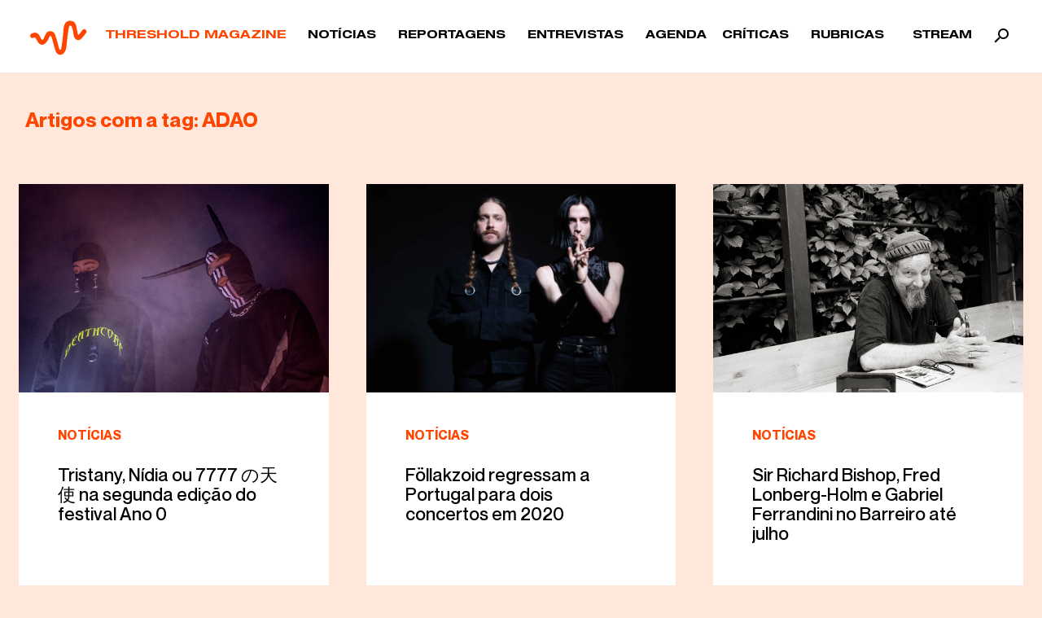

--- FILE ---
content_type: text/html; charset=UTF-8
request_url: https://thresholdmagazine.pt/tag/adao
body_size: 16049
content:
<!doctype html>
<html dir="ltr" lang="pt-PT" prefix="og: https://ogp.me/ns#" itemscope itemtype="https://schema.org/WebSite" class="no-js">
	<head>
		<meta charset="UTF-8">
		<title>ADAO ‣ Threshold Magazine : Threshold Magazine</title>
		<!-- Google Tag Manager -->
<script>(function(w,d,s,l,i){w[l]=w[l]||[];w[l].push({'gtm.start':
new Date().getTime(),event:'gtm.js'});var f=d.getElementsByTagName(s)[0],
j=d.createElement(s),dl=l!='dataLayer'?'&l='+l:'';j.async=true;j.src=
'https://www.googletagmanager.com/gtm.js?id='+i+dl;f.parentNode.insertBefore(j,f);
})(window,document,'script','dataLayer','GTM-N7DT9XM');</script>
<!-- End Google Tag Manager -->
		<link href="//www.google-analytics.com" rel="dns-prefetch">
        <!--<link href="https://thresholdmagazine.pt/wp-content/themes/html5blank-stable/img/icons/favicon.ico" rel="shortcut icon">
        <link href="https://thresholdmagazine.pt/wp-content/themes/html5blank-stable/img/icons/touch.png" rel="apple-touch-icon-precomposed">-->

		<meta http-equiv="X-UA-Compatible" content="IE=edge,chrome=1">
		<meta name="viewport" content="width=device-width, initial-scale=1.0">
		<meta name="description" content="Webzine dedicated to the alternative &amp; underground music industry, made with love and passion above all">

		
		<!-- All in One SEO 4.9.3 - aioseo.com -->
	<meta name="robots" content="max-image-preview:large" />
	<meta name="google-site-verification" content="007_VYtxgHb0paD_GRWF4EquA9DKXahQz06aExfjo3M" />
	<link rel="canonical" href="https://thresholdmagazine.pt/tag/adao" />
	<meta name="generator" content="All in One SEO (AIOSEO) 4.9.3" />
		<script type="application/ld+json" class="aioseo-schema">
			{"@context":"https:\/\/schema.org","@graph":[{"@type":"BreadcrumbList","@id":"https:\/\/thresholdmagazine.pt\/tag\/adao#breadcrumblist","itemListElement":[{"@type":"ListItem","@id":"https:\/\/thresholdmagazine.pt#listItem","position":1,"name":"In\u00edcio","item":"https:\/\/thresholdmagazine.pt","nextItem":{"@type":"ListItem","@id":"https:\/\/thresholdmagazine.pt\/tag\/adao#listItem","name":"ADAO"}},{"@type":"ListItem","@id":"https:\/\/thresholdmagazine.pt\/tag\/adao#listItem","position":2,"name":"ADAO","previousItem":{"@type":"ListItem","@id":"https:\/\/thresholdmagazine.pt#listItem","name":"In\u00edcio"}}]},{"@type":"CollectionPage","@id":"https:\/\/thresholdmagazine.pt\/tag\/adao#collectionpage","url":"https:\/\/thresholdmagazine.pt\/tag\/adao","name":"ADAO \u2023 Threshold Magazine","inLanguage":"pt-PT","isPartOf":{"@id":"https:\/\/thresholdmagazine.pt\/#website"},"breadcrumb":{"@id":"https:\/\/thresholdmagazine.pt\/tag\/adao#breadcrumblist"}},{"@type":"Organization","@id":"https:\/\/thresholdmagazine.pt\/#organization","name":"Threshold Magazine","description":"Webzine dedicated to the alternative & underground music industry, made with love and passion above all","url":"https:\/\/thresholdmagazine.pt\/","telephone":"+351910722243","logo":{"@type":"ImageObject","url":"https:\/\/thresholdmagazine.pt\/wp-content\/uploads\/2022\/07\/l-b.png","@id":"https:\/\/thresholdmagazine.pt\/tag\/adao\/#organizationLogo","width":800,"height":800},"image":{"@id":"https:\/\/thresholdmagazine.pt\/tag\/adao\/#organizationLogo"},"sameAs":["https:\/\/www.facebook.com\/thresholdmag","https:\/\/twitter.com\/Threshold_Mgz","https:\/\/www.instagram.com\/thresholdmagazine\/"]},{"@type":"WebSite","@id":"https:\/\/thresholdmagazine.pt\/#website","url":"https:\/\/thresholdmagazine.pt\/","name":"Threshold Magazine","description":"Webzine dedicated to the alternative & underground music industry, made with love and passion above all","inLanguage":"pt-PT","publisher":{"@id":"https:\/\/thresholdmagazine.pt\/#organization"}}]}
		</script>
		<!-- All in One SEO -->

<link rel='dns-prefetch' href='//static.addtoany.com' />
<link rel='dns-prefetch' href='//www.googletagmanager.com' />
<link rel="alternate" type="text/calendar" title="Threshold Magazine &raquo; Feed iCal" href="https://thresholdmagazine.pt/agenda/?ical=1" />
		<!-- This site uses the Google Analytics by MonsterInsights plugin v9.11.1 - Using Analytics tracking - https://www.monsterinsights.com/ -->
							<script src="//www.googletagmanager.com/gtag/js?id=G-TV0187094K"  data-cfasync="false" data-wpfc-render="false" type="text/javascript" async></script>
			<script data-cfasync="false" data-wpfc-render="false" type="text/javascript">
				var mi_version = '9.11.1';
				var mi_track_user = true;
				var mi_no_track_reason = '';
								var MonsterInsightsDefaultLocations = {"page_location":"https:\/\/thresholdmagazine.pt\/tag\/adao\/"};
								if ( typeof MonsterInsightsPrivacyGuardFilter === 'function' ) {
					var MonsterInsightsLocations = (typeof MonsterInsightsExcludeQuery === 'object') ? MonsterInsightsPrivacyGuardFilter( MonsterInsightsExcludeQuery ) : MonsterInsightsPrivacyGuardFilter( MonsterInsightsDefaultLocations );
				} else {
					var MonsterInsightsLocations = (typeof MonsterInsightsExcludeQuery === 'object') ? MonsterInsightsExcludeQuery : MonsterInsightsDefaultLocations;
				}

								var disableStrs = [
										'ga-disable-G-TV0187094K',
									];

				/* Function to detect opted out users */
				function __gtagTrackerIsOptedOut() {
					for (var index = 0; index < disableStrs.length; index++) {
						if (document.cookie.indexOf(disableStrs[index] + '=true') > -1) {
							return true;
						}
					}

					return false;
				}

				/* Disable tracking if the opt-out cookie exists. */
				if (__gtagTrackerIsOptedOut()) {
					for (var index = 0; index < disableStrs.length; index++) {
						window[disableStrs[index]] = true;
					}
				}

				/* Opt-out function */
				function __gtagTrackerOptout() {
					for (var index = 0; index < disableStrs.length; index++) {
						document.cookie = disableStrs[index] + '=true; expires=Thu, 31 Dec 2099 23:59:59 UTC; path=/';
						window[disableStrs[index]] = true;
					}
				}

				if ('undefined' === typeof gaOptout) {
					function gaOptout() {
						__gtagTrackerOptout();
					}
				}
								window.dataLayer = window.dataLayer || [];

				window.MonsterInsightsDualTracker = {
					helpers: {},
					trackers: {},
				};
				if (mi_track_user) {
					function __gtagDataLayer() {
						dataLayer.push(arguments);
					}

					function __gtagTracker(type, name, parameters) {
						if (!parameters) {
							parameters = {};
						}

						if (parameters.send_to) {
							__gtagDataLayer.apply(null, arguments);
							return;
						}

						if (type === 'event') {
														parameters.send_to = monsterinsights_frontend.v4_id;
							var hookName = name;
							if (typeof parameters['event_category'] !== 'undefined') {
								hookName = parameters['event_category'] + ':' + name;
							}

							if (typeof MonsterInsightsDualTracker.trackers[hookName] !== 'undefined') {
								MonsterInsightsDualTracker.trackers[hookName](parameters);
							} else {
								__gtagDataLayer('event', name, parameters);
							}
							
						} else {
							__gtagDataLayer.apply(null, arguments);
						}
					}

					__gtagTracker('js', new Date());
					__gtagTracker('set', {
						'developer_id.dZGIzZG': true,
											});
					if ( MonsterInsightsLocations.page_location ) {
						__gtagTracker('set', MonsterInsightsLocations);
					}
										__gtagTracker('config', 'G-TV0187094K', {"forceSSL":"true","link_attribution":"true"} );
										window.gtag = __gtagTracker;										(function () {
						/* https://developers.google.com/analytics/devguides/collection/analyticsjs/ */
						/* ga and __gaTracker compatibility shim. */
						var noopfn = function () {
							return null;
						};
						var newtracker = function () {
							return new Tracker();
						};
						var Tracker = function () {
							return null;
						};
						var p = Tracker.prototype;
						p.get = noopfn;
						p.set = noopfn;
						p.send = function () {
							var args = Array.prototype.slice.call(arguments);
							args.unshift('send');
							__gaTracker.apply(null, args);
						};
						var __gaTracker = function () {
							var len = arguments.length;
							if (len === 0) {
								return;
							}
							var f = arguments[len - 1];
							if (typeof f !== 'object' || f === null || typeof f.hitCallback !== 'function') {
								if ('send' === arguments[0]) {
									var hitConverted, hitObject = false, action;
									if ('event' === arguments[1]) {
										if ('undefined' !== typeof arguments[3]) {
											hitObject = {
												'eventAction': arguments[3],
												'eventCategory': arguments[2],
												'eventLabel': arguments[4],
												'value': arguments[5] ? arguments[5] : 1,
											}
										}
									}
									if ('pageview' === arguments[1]) {
										if ('undefined' !== typeof arguments[2]) {
											hitObject = {
												'eventAction': 'page_view',
												'page_path': arguments[2],
											}
										}
									}
									if (typeof arguments[2] === 'object') {
										hitObject = arguments[2];
									}
									if (typeof arguments[5] === 'object') {
										Object.assign(hitObject, arguments[5]);
									}
									if ('undefined' !== typeof arguments[1].hitType) {
										hitObject = arguments[1];
										if ('pageview' === hitObject.hitType) {
											hitObject.eventAction = 'page_view';
										}
									}
									if (hitObject) {
										action = 'timing' === arguments[1].hitType ? 'timing_complete' : hitObject.eventAction;
										hitConverted = mapArgs(hitObject);
										__gtagTracker('event', action, hitConverted);
									}
								}
								return;
							}

							function mapArgs(args) {
								var arg, hit = {};
								var gaMap = {
									'eventCategory': 'event_category',
									'eventAction': 'event_action',
									'eventLabel': 'event_label',
									'eventValue': 'event_value',
									'nonInteraction': 'non_interaction',
									'timingCategory': 'event_category',
									'timingVar': 'name',
									'timingValue': 'value',
									'timingLabel': 'event_label',
									'page': 'page_path',
									'location': 'page_location',
									'title': 'page_title',
									'referrer' : 'page_referrer',
								};
								for (arg in args) {
																		if (!(!args.hasOwnProperty(arg) || !gaMap.hasOwnProperty(arg))) {
										hit[gaMap[arg]] = args[arg];
									} else {
										hit[arg] = args[arg];
									}
								}
								return hit;
							}

							try {
								f.hitCallback();
							} catch (ex) {
							}
						};
						__gaTracker.create = newtracker;
						__gaTracker.getByName = newtracker;
						__gaTracker.getAll = function () {
							return [];
						};
						__gaTracker.remove = noopfn;
						__gaTracker.loaded = true;
						window['__gaTracker'] = __gaTracker;
					})();
									} else {
										console.log("");
					(function () {
						function __gtagTracker() {
							return null;
						}

						window['__gtagTracker'] = __gtagTracker;
						window['gtag'] = __gtagTracker;
					})();
									}
			</script>
							<!-- / Google Analytics by MonsterInsights -->
		<style id='wp-img-auto-sizes-contain-inline-css' type='text/css'>
img:is([sizes=auto i],[sizes^="auto," i]){contain-intrinsic-size:3000px 1500px}
/*# sourceURL=wp-img-auto-sizes-contain-inline-css */
</style>
<style id='wp-emoji-styles-inline-css' type='text/css'>

	img.wp-smiley, img.emoji {
		display: inline !important;
		border: none !important;
		box-shadow: none !important;
		height: 1em !important;
		width: 1em !important;
		margin: 0 0.07em !important;
		vertical-align: -0.1em !important;
		background: none !important;
		padding: 0 !important;
	}
/*# sourceURL=wp-emoji-styles-inline-css */
</style>
<link rel='stylesheet' id='wp-block-library-css' href='https://thresholdmagazine.pt/wp-includes/css/dist/block-library/style.min.css?ver=6.9' media='all' />
<style id='global-styles-inline-css' type='text/css'>
:root{--wp--preset--aspect-ratio--square: 1;--wp--preset--aspect-ratio--4-3: 4/3;--wp--preset--aspect-ratio--3-4: 3/4;--wp--preset--aspect-ratio--3-2: 3/2;--wp--preset--aspect-ratio--2-3: 2/3;--wp--preset--aspect-ratio--16-9: 16/9;--wp--preset--aspect-ratio--9-16: 9/16;--wp--preset--color--black: #000000;--wp--preset--color--cyan-bluish-gray: #abb8c3;--wp--preset--color--white: #ffffff;--wp--preset--color--pale-pink: #f78da7;--wp--preset--color--vivid-red: #cf2e2e;--wp--preset--color--luminous-vivid-orange: #ff6900;--wp--preset--color--luminous-vivid-amber: #fcb900;--wp--preset--color--light-green-cyan: #7bdcb5;--wp--preset--color--vivid-green-cyan: #00d084;--wp--preset--color--pale-cyan-blue: #8ed1fc;--wp--preset--color--vivid-cyan-blue: #0693e3;--wp--preset--color--vivid-purple: #9b51e0;--wp--preset--gradient--vivid-cyan-blue-to-vivid-purple: linear-gradient(135deg,rgb(6,147,227) 0%,rgb(155,81,224) 100%);--wp--preset--gradient--light-green-cyan-to-vivid-green-cyan: linear-gradient(135deg,rgb(122,220,180) 0%,rgb(0,208,130) 100%);--wp--preset--gradient--luminous-vivid-amber-to-luminous-vivid-orange: linear-gradient(135deg,rgb(252,185,0) 0%,rgb(255,105,0) 100%);--wp--preset--gradient--luminous-vivid-orange-to-vivid-red: linear-gradient(135deg,rgb(255,105,0) 0%,rgb(207,46,46) 100%);--wp--preset--gradient--very-light-gray-to-cyan-bluish-gray: linear-gradient(135deg,rgb(238,238,238) 0%,rgb(169,184,195) 100%);--wp--preset--gradient--cool-to-warm-spectrum: linear-gradient(135deg,rgb(74,234,220) 0%,rgb(151,120,209) 20%,rgb(207,42,186) 40%,rgb(238,44,130) 60%,rgb(251,105,98) 80%,rgb(254,248,76) 100%);--wp--preset--gradient--blush-light-purple: linear-gradient(135deg,rgb(255,206,236) 0%,rgb(152,150,240) 100%);--wp--preset--gradient--blush-bordeaux: linear-gradient(135deg,rgb(254,205,165) 0%,rgb(254,45,45) 50%,rgb(107,0,62) 100%);--wp--preset--gradient--luminous-dusk: linear-gradient(135deg,rgb(255,203,112) 0%,rgb(199,81,192) 50%,rgb(65,88,208) 100%);--wp--preset--gradient--pale-ocean: linear-gradient(135deg,rgb(255,245,203) 0%,rgb(182,227,212) 50%,rgb(51,167,181) 100%);--wp--preset--gradient--electric-grass: linear-gradient(135deg,rgb(202,248,128) 0%,rgb(113,206,126) 100%);--wp--preset--gradient--midnight: linear-gradient(135deg,rgb(2,3,129) 0%,rgb(40,116,252) 100%);--wp--preset--font-size--small: 13px;--wp--preset--font-size--medium: 20px;--wp--preset--font-size--large: 36px;--wp--preset--font-size--x-large: 42px;--wp--preset--spacing--20: 0.44rem;--wp--preset--spacing--30: 0.67rem;--wp--preset--spacing--40: 1rem;--wp--preset--spacing--50: 1.5rem;--wp--preset--spacing--60: 2.25rem;--wp--preset--spacing--70: 3.38rem;--wp--preset--spacing--80: 5.06rem;--wp--preset--shadow--natural: 6px 6px 9px rgba(0, 0, 0, 0.2);--wp--preset--shadow--deep: 12px 12px 50px rgba(0, 0, 0, 0.4);--wp--preset--shadow--sharp: 6px 6px 0px rgba(0, 0, 0, 0.2);--wp--preset--shadow--outlined: 6px 6px 0px -3px rgb(255, 255, 255), 6px 6px rgb(0, 0, 0);--wp--preset--shadow--crisp: 6px 6px 0px rgb(0, 0, 0);}:where(.is-layout-flex){gap: 0.5em;}:where(.is-layout-grid){gap: 0.5em;}body .is-layout-flex{display: flex;}.is-layout-flex{flex-wrap: wrap;align-items: center;}.is-layout-flex > :is(*, div){margin: 0;}body .is-layout-grid{display: grid;}.is-layout-grid > :is(*, div){margin: 0;}:where(.wp-block-columns.is-layout-flex){gap: 2em;}:where(.wp-block-columns.is-layout-grid){gap: 2em;}:where(.wp-block-post-template.is-layout-flex){gap: 1.25em;}:where(.wp-block-post-template.is-layout-grid){gap: 1.25em;}.has-black-color{color: var(--wp--preset--color--black) !important;}.has-cyan-bluish-gray-color{color: var(--wp--preset--color--cyan-bluish-gray) !important;}.has-white-color{color: var(--wp--preset--color--white) !important;}.has-pale-pink-color{color: var(--wp--preset--color--pale-pink) !important;}.has-vivid-red-color{color: var(--wp--preset--color--vivid-red) !important;}.has-luminous-vivid-orange-color{color: var(--wp--preset--color--luminous-vivid-orange) !important;}.has-luminous-vivid-amber-color{color: var(--wp--preset--color--luminous-vivid-amber) !important;}.has-light-green-cyan-color{color: var(--wp--preset--color--light-green-cyan) !important;}.has-vivid-green-cyan-color{color: var(--wp--preset--color--vivid-green-cyan) !important;}.has-pale-cyan-blue-color{color: var(--wp--preset--color--pale-cyan-blue) !important;}.has-vivid-cyan-blue-color{color: var(--wp--preset--color--vivid-cyan-blue) !important;}.has-vivid-purple-color{color: var(--wp--preset--color--vivid-purple) !important;}.has-black-background-color{background-color: var(--wp--preset--color--black) !important;}.has-cyan-bluish-gray-background-color{background-color: var(--wp--preset--color--cyan-bluish-gray) !important;}.has-white-background-color{background-color: var(--wp--preset--color--white) !important;}.has-pale-pink-background-color{background-color: var(--wp--preset--color--pale-pink) !important;}.has-vivid-red-background-color{background-color: var(--wp--preset--color--vivid-red) !important;}.has-luminous-vivid-orange-background-color{background-color: var(--wp--preset--color--luminous-vivid-orange) !important;}.has-luminous-vivid-amber-background-color{background-color: var(--wp--preset--color--luminous-vivid-amber) !important;}.has-light-green-cyan-background-color{background-color: var(--wp--preset--color--light-green-cyan) !important;}.has-vivid-green-cyan-background-color{background-color: var(--wp--preset--color--vivid-green-cyan) !important;}.has-pale-cyan-blue-background-color{background-color: var(--wp--preset--color--pale-cyan-blue) !important;}.has-vivid-cyan-blue-background-color{background-color: var(--wp--preset--color--vivid-cyan-blue) !important;}.has-vivid-purple-background-color{background-color: var(--wp--preset--color--vivid-purple) !important;}.has-black-border-color{border-color: var(--wp--preset--color--black) !important;}.has-cyan-bluish-gray-border-color{border-color: var(--wp--preset--color--cyan-bluish-gray) !important;}.has-white-border-color{border-color: var(--wp--preset--color--white) !important;}.has-pale-pink-border-color{border-color: var(--wp--preset--color--pale-pink) !important;}.has-vivid-red-border-color{border-color: var(--wp--preset--color--vivid-red) !important;}.has-luminous-vivid-orange-border-color{border-color: var(--wp--preset--color--luminous-vivid-orange) !important;}.has-luminous-vivid-amber-border-color{border-color: var(--wp--preset--color--luminous-vivid-amber) !important;}.has-light-green-cyan-border-color{border-color: var(--wp--preset--color--light-green-cyan) !important;}.has-vivid-green-cyan-border-color{border-color: var(--wp--preset--color--vivid-green-cyan) !important;}.has-pale-cyan-blue-border-color{border-color: var(--wp--preset--color--pale-cyan-blue) !important;}.has-vivid-cyan-blue-border-color{border-color: var(--wp--preset--color--vivid-cyan-blue) !important;}.has-vivid-purple-border-color{border-color: var(--wp--preset--color--vivid-purple) !important;}.has-vivid-cyan-blue-to-vivid-purple-gradient-background{background: var(--wp--preset--gradient--vivid-cyan-blue-to-vivid-purple) !important;}.has-light-green-cyan-to-vivid-green-cyan-gradient-background{background: var(--wp--preset--gradient--light-green-cyan-to-vivid-green-cyan) !important;}.has-luminous-vivid-amber-to-luminous-vivid-orange-gradient-background{background: var(--wp--preset--gradient--luminous-vivid-amber-to-luminous-vivid-orange) !important;}.has-luminous-vivid-orange-to-vivid-red-gradient-background{background: var(--wp--preset--gradient--luminous-vivid-orange-to-vivid-red) !important;}.has-very-light-gray-to-cyan-bluish-gray-gradient-background{background: var(--wp--preset--gradient--very-light-gray-to-cyan-bluish-gray) !important;}.has-cool-to-warm-spectrum-gradient-background{background: var(--wp--preset--gradient--cool-to-warm-spectrum) !important;}.has-blush-light-purple-gradient-background{background: var(--wp--preset--gradient--blush-light-purple) !important;}.has-blush-bordeaux-gradient-background{background: var(--wp--preset--gradient--blush-bordeaux) !important;}.has-luminous-dusk-gradient-background{background: var(--wp--preset--gradient--luminous-dusk) !important;}.has-pale-ocean-gradient-background{background: var(--wp--preset--gradient--pale-ocean) !important;}.has-electric-grass-gradient-background{background: var(--wp--preset--gradient--electric-grass) !important;}.has-midnight-gradient-background{background: var(--wp--preset--gradient--midnight) !important;}.has-small-font-size{font-size: var(--wp--preset--font-size--small) !important;}.has-medium-font-size{font-size: var(--wp--preset--font-size--medium) !important;}.has-large-font-size{font-size: var(--wp--preset--font-size--large) !important;}.has-x-large-font-size{font-size: var(--wp--preset--font-size--x-large) !important;}
/*# sourceURL=global-styles-inline-css */
</style>

<style id='classic-theme-styles-inline-css' type='text/css'>
/*! This file is auto-generated */
.wp-block-button__link{color:#fff;background-color:#32373c;border-radius:9999px;box-shadow:none;text-decoration:none;padding:calc(.667em + 2px) calc(1.333em + 2px);font-size:1.125em}.wp-block-file__button{background:#32373c;color:#fff;text-decoration:none}
/*# sourceURL=/wp-includes/css/classic-themes.min.css */
</style>
<link rel='stylesheet' id='normalize-css' href='https://thresholdmagazine.pt/wp-content/themes/html5blank-stable/normalize.css?ver=1.0' media='all' />
<link rel='stylesheet' id='bootstrap-css' href='https://thresholdmagazine.pt/wp-content/themes/html5blank-stable/assets/scss/bootstrap.css?ver=1.0' media='all' />
<link rel='stylesheet' id='animate-css' href='https://thresholdmagazine.pt/wp-content/themes/html5blank-stable/assets/animate.css?ver=1.0' media='all' />
<link rel='stylesheet' id='slick-css' href='https://thresholdmagazine.pt/wp-content/themes/html5blank-stable/slick.css?ver=1.0' media='all' />
<link rel='stylesheet' id='slick-theme-css' href='https://thresholdmagazine.pt/wp-content/themes/html5blank-stable/slick-theme.css?ver=1.0' media='all' />
<link rel='stylesheet' id='slick-lightbox-css' href='https://thresholdmagazine.pt/wp-content/themes/html5blank-stable/slick-lightbox.css?ver=1.0' media='all' />
<link rel='stylesheet' id='style-css' href='https://thresholdmagazine.pt/wp-content/themes/html5blank-stable/assets/style.css?ver=1.0' media='all' />
<link rel='stylesheet' id='addtoany-css' href='https://thresholdmagazine.pt/wp-content/plugins/add-to-any/addtoany.min.css?ver=1.16' media='all' />
<script type="text/javascript" src="https://thresholdmagazine.pt/wp-content/themes/html5blank-stable/js/lib/conditionizr-4.3.0.min.js?ver=4.3.0" id="conditionizr-js"></script>
<script type="text/javascript" src="https://thresholdmagazine.pt/wp-content/themes/html5blank-stable/js/lib/modernizr-2.7.1.min.js?ver=2.7.1" id="modernizr-js"></script>
<script type="text/javascript" src="https://thresholdmagazine.pt/wp-content/themes/html5blank-stable/js/jquery-3.4.1.min.js" id="jquery-js"></script>
<script type="text/javascript" src="https://thresholdmagazine.pt/wp-content/themes/html5blank-stable/js/scripts.js?ver=1.0.0" id="html5blankscripts-js"></script>
<script type="text/javascript" src="https://thresholdmagazine.pt/wp-content/plugins/google-analytics-for-wordpress/assets/js/frontend-gtag.min.js?ver=9.11.1" id="monsterinsights-frontend-script-js" async="async" data-wp-strategy="async"></script>
<script data-cfasync="false" data-wpfc-render="false" type="text/javascript" id='monsterinsights-frontend-script-js-extra'>/* <![CDATA[ */
var monsterinsights_frontend = {"js_events_tracking":"true","download_extensions":"doc,pdf,ppt,zip,xls,docx,pptx,xlsx","inbound_paths":"[{\"path\":\"\\\/go\\\/\",\"label\":\"affiliate\"},{\"path\":\"\\\/recommend\\\/\",\"label\":\"affiliate\"}]","home_url":"https:\/\/thresholdmagazine.pt","hash_tracking":"false","v4_id":"G-TV0187094K"};/* ]]> */
</script>
<script type="text/javascript" id="addtoany-core-js-before">
/* <![CDATA[ */
window.a2a_config=window.a2a_config||{};a2a_config.callbacks=[];a2a_config.overlays=[];a2a_config.templates={};a2a_localize = {
	Share: "Share",
	Save: "Save",
	Subscribe: "Subscribe",
	Email: "Email",
	Bookmark: "Bookmark",
	ShowAll: "Show all",
	ShowLess: "Show less",
	FindServices: "Find service(s)",
	FindAnyServiceToAddTo: "Instantly find any service to add to",
	PoweredBy: "Powered by",
	ShareViaEmail: "Share via email",
	SubscribeViaEmail: "Subscribe via email",
	BookmarkInYourBrowser: "Bookmark in your browser",
	BookmarkInstructions: "Press Ctrl+D or \u2318+D to bookmark this page",
	AddToYourFavorites: "Add to your favorites",
	SendFromWebOrProgram: "Send from any email address or email program",
	EmailProgram: "Email program",
	More: "More&#8230;",
	ThanksForSharing: "Thanks for sharing!",
	ThanksForFollowing: "Thanks for following!"
};


//# sourceURL=addtoany-core-js-before
/* ]]> */
</script>
<script type="text/javascript" defer src="https://static.addtoany.com/menu/page.js" id="addtoany-core-js"></script>
<script type="text/javascript" defer src="https://thresholdmagazine.pt/wp-content/plugins/add-to-any/addtoany.min.js?ver=1.1" id="addtoany-jquery-js"></script>

<!-- Google tag (gtag.js) snippet added by Site Kit -->
<!-- Google Analytics snippet added by Site Kit -->
<script type="text/javascript" src="https://www.googletagmanager.com/gtag/js?id=GT-5MCR8LP" id="google_gtagjs-js" async></script>
<script type="text/javascript" id="google_gtagjs-js-after">
/* <![CDATA[ */
window.dataLayer = window.dataLayer || [];function gtag(){dataLayer.push(arguments);}
gtag("set","linker",{"domains":["thresholdmagazine.pt"]});
gtag("js", new Date());
gtag("set", "developer_id.dZTNiMT", true);
gtag("config", "GT-5MCR8LP");
//# sourceURL=google_gtagjs-js-after
/* ]]> */
</script>

<!-- OG: 3.3.8 -->
<meta property="og:image" content="https://thresholdmagazine.pt/wp-content/uploads/2023/03/cropped-android-chrome-512x512-1.png"><meta property="og:type" content="website"><meta property="og:locale" content="pt_PT"><meta property="og:site_name" content="Threshold Magazine"><meta property="og:url" content="https://thresholdmagazine.pt/tag/adao"><meta property="og:title" content="ADAO ‣ Threshold Magazine">

<meta property="twitter:partner" content="ogwp"><meta property="twitter:title" content="ADAO ‣ Threshold Magazine"><meta property="twitter:url" content="https://thresholdmagazine.pt/tag/adao">
<meta itemprop="image" content="https://thresholdmagazine.pt/wp-content/uploads/2023/03/cropped-android-chrome-512x512-1.png"><meta itemprop="name" content="ADAO ‣ Threshold Magazine">
<!-- /OG -->

<link rel="https://api.w.org/" href="https://thresholdmagazine.pt/wp-json/" /><link rel="alternate" title="JSON" type="application/json" href="https://thresholdmagazine.pt/wp-json/wp/v2/tags/104" /><meta name="generator" content="Site Kit by Google 1.170.0" /><meta name="tec-api-version" content="v1"><meta name="tec-api-origin" content="https://thresholdmagazine.pt"><link rel="alternate" href="https://thresholdmagazine.pt/wp-json/tribe/events/v1/events/?tags=adao" /><link rel="apple-touch-icon" sizes="180x180" href="/wp-content/uploads/fbrfg/apple-touch-icon.png">
<link rel="icon" type="image/png" sizes="32x32" href="/wp-content/uploads/fbrfg/favicon-32x32.png">
<link rel="icon" type="image/png" sizes="16x16" href="/wp-content/uploads/fbrfg/favicon-16x16.png">
<link rel="manifest" href="/wp-content/uploads/fbrfg/site.webmanifest">
<link rel="mask-icon" href="/wp-content/uploads/fbrfg/safari-pinned-tab.svg" color="#000000">
<link rel="shortcut icon" href="/wp-content/uploads/fbrfg/favicon.ico">
<meta name="msapplication-TileColor" content="#da532c">
<meta name="msapplication-config" content="/wp-content/uploads/fbrfg/browserconfig.xml">
<meta name="theme-color" content="#ffffff">
<!-- Google AdSense meta tags added by Site Kit -->
<meta name="google-adsense-platform-account" content="ca-host-pub-2644536267352236">
<meta name="google-adsense-platform-domain" content="sitekit.withgoogle.com">
<!-- End Google AdSense meta tags added by Site Kit -->
<link rel="icon" href="https://thresholdmagazine.pt/wp-content/uploads/2023/03/cropped-android-chrome-512x512-1-32x32.png" sizes="32x32" />
<link rel="icon" href="https://thresholdmagazine.pt/wp-content/uploads/2023/03/cropped-android-chrome-512x512-1-192x192.png" sizes="192x192" />
<link rel="apple-touch-icon" href="https://thresholdmagazine.pt/wp-content/uploads/2023/03/cropped-android-chrome-512x512-1-180x180.png" />
<meta name="msapplication-TileImage" content="https://thresholdmagazine.pt/wp-content/uploads/2023/03/cropped-android-chrome-512x512-1-270x270.png" />
		<style type="text/css" id="wp-custom-css">
			.tribe-common .tribe-common-h7, .tribe-common .tribe-common-h8, .tribe-common .tribe-common-h5, .tribe-common .tribe-common-h6, .tribe-common .tribe-common-b2,
.tribe-events-calendar-list__event-date-tag-weekday,
.tribe-events-c-small-cta__price{
    font-family: 'Neue Montreal' !important;
}

.tribe-events-calendar-list__event-date-tag-weekday,
.tribe-events-c-small-cta__price,
.tribe-events-calendar-list__event-venue-title,
.tribe-events-calendar-list__event-venue-address{
		font-size: 16px!important;
}

.tribe-events-calendar-list__event-venue-address{
	padding-left: 5px !important;
}

.tribe-events-calendar-list__month-separator-text,
.tribe-common-h7, 
.tribe-common-h6--min-medium, .tribe-common-h--alt{
	color: #ff4700 !important;
	font-size: 24px !important;
  font-weight: bold !important;
}

.tribe-events-c-nav__list{
	display: none !important;
}
		</style>
				<script>
        // conditionizr.com
        // configure environment tests
        conditionizr.config({
            assets: 'https://thresholdmagazine.pt/wp-content/themes/html5blank-stable',
            tests: {}
        });
        </script>
        <script data-ad-client="ca-pub-8780632976122585" async src="https://pagead2.googlesyndication.com/pagead/js/adsbygoogle.js"></script>
        <!-- Global site tag (gtag.js) - Google Analytics -->
<script async src="https://www.googletagmanager.com/gtag/js?id=UA-193579231-1"></script>
<script>
  window.dataLayer = window.dataLayer || [];
  function gtag(){dataLayer.push(arguments);}
  gtag('js', new Date());

  gtag('config', 'UA-193579231-1');
</script>

	</head>
	<body class="archive tag tag-adao tag-104 wp-theme-html5blank-stable tribe-no-js" >
<!-- Google Tag Manager (noscript) -->
<noscript><iframe src="https://www.googletagmanager.com/ns.html?id=GTM-N7DT9XM"
height="0" width="0" style="display:none;visibility:hidden"></iframe></noscript>
<!-- End Google Tag Manager (noscript) -->
		<!-- wrapper -->
		<div id="main" class="wrapper">

			<div class="spinner">
				<div class="double-bounce1"></div>
  <div class="double-bounce2"></div>
			</div>
<div class="animated fadeIn pt-reverse">
			<!-- header -->
			<header class="header clear" role="banner">

			
<nav class="navbar navbar-expand-lg navbar-light bg-light py-0 sticky-top">
  <nav class="navbar navbar-light bg-light py-0 py-lg-2 px-2 px-lg-3"  style="max-width: 75%">
  <a class="navbar-brand d-flex align-items-center mr-0" href="https://thresholdmagazine.pt">
    <img src="https://thresholdmagazine.pt/wp-content/themes/html5blank-stable/img/logo.svg" width="166" class="d-inline-block align-top img-fluid" style="" alt="">
    <span class="ml-lg-3">Threshold Magazine</span>
  </a>
</nav>
  <button class="navbar-toggler collapsed" type="button" data-toggle="collapse" data-target="#navbarSupportedContent" aria-controls="navbarSupportedContent" aria-expanded="false" aria-label="Toggle navigation">
  	<span class="my-1 mx-2 close-icon">X</span>
    <span class="navbar-toggler-icon"></span>
  </button>

  <div class="collapse navbar-collapse d-xl-flex justify-content-end ml-lg-5" id="navbarSupportedContent">
  	<div class="navbar-collapse-container d-flex flex-column align-items-end justify-content-between">
  	 <div class="d-block d-lg-none"><!-- search -->
<form class="search ml-2 my-2 my-lg-0 d-flex justify-content-center" method="get" action="https://thresholdmagazine.pt" role="search">
	<input class="search-input form-control mr-sm-2 shadow-none" type="search" name="s" placeholder="Pesquisar">
	<button class="search-submit btn" type="submit" role="button"><span class="material-icons">
search
</span></button>

</form>
<!-- /search -->
</div>
    <ul class="navbar-nav ml-auto d-flex align-items-end justify-content-around"><li id="menu-item-21350" class="nav-item mr-2 py-0 menu-item menu-item-type-taxonomy menu-item-object-category menu-item-21350"><a href="https://thresholdmagazine.pt/noticias">Notícias</a></li>
<li id="menu-item-21478" class="nav-item mr-2 py-0 menu-item menu-item-type-taxonomy menu-item-object-category menu-item-21478"><a href="https://thresholdmagazine.pt/reportagem">Reportagens</a></li>
<li id="menu-item-21354" class="nav-item mr-2 py-0 menu-item menu-item-type-taxonomy menu-item-object-category menu-item-21354"><a href="https://thresholdmagazine.pt/entrevistas">Entrevistas</a></li>
<li id="menu-item-41829" class="menu-item menu-item-type-taxonomy menu-item-object-category menu-item-41829"><a href="https://thresholdmagazine.pt/agenda">Agenda</a></li>
<li id="menu-item-21353" class="nav-item mr-2 py-0 menu-item menu-item-type-taxonomy menu-item-object-category menu-item-21353"><a href="https://thresholdmagazine.pt/criticas">Críticas</a></li>
<li id="menu-item-21355" class="nav-item mr-2 mr-xl-3 py-0 menu-item menu-item-type-taxonomy menu-item-object-category menu-item-21355"><a href="https://thresholdmagazine.pt/rubricas">Rubricas</a></li>
<li id="menu-item-26683" class="nav-item mr-2 py-0 menu-item menu-item-type-taxonomy menu-item-object-category menu-item-26683"><a href="https://thresholdmagazine.pt/stream">Stream</a></li>
<li id="menu-item-21476" class="nav-item d-md-none mr-2 py-0 menu-item menu-item-type-post_type menu-item-object-page menu-item-21476"><a href="https://thresholdmagazine.pt/sobre">Sobre</a></li>
<li id="menu-item-21477" class="nav-item d-md-none mr-2 py-0 menu-item menu-item-type-post_type menu-item-object-page menu-item-21477"><a href="https://thresholdmagazine.pt/contactos">Contactos</a></li>
</ul>   
						<ul class="list-inline list-unstyled d-lg-none mb-5">
							<li class="list-inline-item"><a href="#"><img src="https://thresholdmagazine.pt/wp-content/themes/html5blank-stable/img/facebook.png" style="width: 24px;height: 24px;" class="img-fluid"></a></li>
							<li class="list-inline-item"><a href="#" class="d-block"><img src="https://thresholdmagazine.pt/wp-content/themes/html5blank-stable/img/twitter.png" style="width: 24px;height: 24px;" class="img-fluid"></a></li>
							
							<li class="list-inline-item"><a href="#"><img src="https://thresholdmagazine.pt/wp-content/themes/html5blank-stable/img/instagram.png" style="width: 24px;height: 24px;" class="img-fluid"></a></li>
						</ul>
				
   </div>
</div>
    <button type="button" class="search-toggle d-none d-lg-block mr-md-3" data-toggle="modal" data-target="#exampleModal">
 <span class="material-icons">
search
</span>
</button>
 
 
</nav>
					<!-- nav -->
					<nav class="nav" role="navigation">
						
					</nav>
					<!-- /nav -->
			<!-- 		<div class="search-container justify-content-center w-100 pb-3 pt-3 position-absolute d-none d-lg-flex">

</div> -->
			</header>
			<!-- /header -->

	<main role="main" class="archive tag tag-adao tag-104 wp-theme-html5blank-stable tribe-no-js">
		<!-- section -->
		 <div class="d-block d-md-none gradient" style="background: rgb(255,255,255);
      background: linear-gradient(180deg, rgba(243,205,187,0.5) 0%, rgba(255,255,255,1) 64%);">
   </div>
		<section class="container-fluid mt-md-5">
	

			<h1 class="pt-5 ml-3" style="color:#FF4600;">Artigos com a tag: ADAO</h1>
<div class="row mb-5">
			
<div class="col-12 col-md-4 entrevistas-home home-desktop-row mt-5">
      <div class="m-2 home-desktop-container">
        
         <a class="image-link" href="https://thresholdmagazine.pt/2021/05/tristany-nidia-ou-7777-na-segunda.html" style="background-image: url('https://thresholdmagazine.pt/wp-content/uploads/2021/05/Ano-0-77772B25E3258125AE25E525A425A925E425BD25BF-650x400.jpg');display: block; background-size: cover;"><img class="img-fluid d-none d-md-block" src="https://thresholdmagazine.pt/wp-content/uploads/2021/05/Ano-0-77772B25E3258125AE25E525A425A925E425BD25BF.jpg" /></a>


  <div class="py-3 px-lg-4 px-lg-5 home-desktop-container-info d-flex justify-content-between flex-column mb-md-0">
    <div>
                           <span class="d-block d-md-none mt-2 mt-lg-5 category-post"><a href="https://thresholdmagazine.pt/noticias" rel="tag">Notícias</a> </span>
                           <span class="d-none d-md-block mt-2 mt-xl-4 category-post"><a href="https://thresholdmagazine.pt/noticias" rel="tag">Notícias</a> </span>
                          
                           <a href="https://thresholdmagazine.pt/2021/05/tristany-nidia-ou-7777-na-segunda.html" class="mt-2 mt-xl-4 title-post d-xl-block">Tristany, Nídia ou 7777 の天使 na segunda edição do festival Ano 0</a>
                        </div>
</div>
    </div> </div>

	

<div class="col-12 col-md-4 entrevistas-home home-desktop-row mt-5">
      <div class="m-2 home-desktop-container">
        
         <a class="image-link" href="https://thresholdmagazine.pt/2019/12/follakzoid-regressam-portugal-para-dois.html" style="background-image: url('https://thresholdmagazine.pt/wp-content/uploads/2019/12/PRESS-PIC-FollakzoidBYEbruY-650x400.jpg');display: block; background-size: cover;"><img class="img-fluid d-none d-md-block" src="https://thresholdmagazine.pt/wp-content/uploads/2019/12/PRESS-PIC-FollakzoidBYEbruY.jpg" /></a>


  <div class="py-3 px-lg-4 px-lg-5 home-desktop-container-info d-flex justify-content-between flex-column mb-md-0">
    <div>
                           <span class="d-block d-md-none mt-2 mt-lg-5 category-post"><a href="https://thresholdmagazine.pt/noticias" rel="tag">Notícias</a> </span>
                           <span class="d-none d-md-block mt-2 mt-xl-4 category-post"><a href="https://thresholdmagazine.pt/noticias" rel="tag">Notícias</a> </span>
                          
                           <a href="https://thresholdmagazine.pt/2019/12/follakzoid-regressam-portugal-para-dois.html" class="mt-2 mt-xl-4 title-post d-xl-block">Föllakzoid regressam a Portugal para dois concertos em 2020</a>
                        </div>
</div>
    </div> </div>

	

<div class="col-12 col-md-4 entrevistas-home home-desktop-row mt-5">
      <div class="m-2 home-desktop-container">
        
         <a class="image-link" href="https://thresholdmagazine.pt/2019/04/sir-richard-bishop-fred-lonberg-holm-e.html" style="background-image: url('https://thresholdmagazine.pt/wp-content/uploads/2019/04/0000-4-650x400.jpg');display: block; background-size: cover;"><img class="img-fluid d-none d-md-block" src="https://thresholdmagazine.pt/wp-content/uploads/2019/04/0000-4.jpg" /></a>


  <div class="py-3 px-lg-4 px-lg-5 home-desktop-container-info d-flex justify-content-between flex-column mb-md-0">
    <div>
                           <span class="d-block d-md-none mt-2 mt-lg-5 category-post"><a href="https://thresholdmagazine.pt/noticias" rel="tag">Notícias</a> </span>
                           <span class="d-none d-md-block mt-2 mt-xl-4 category-post"><a href="https://thresholdmagazine.pt/noticias" rel="tag">Notícias</a> </span>
                          
                           <a href="https://thresholdmagazine.pt/2019/04/sir-richard-bishop-fred-lonberg-holm-e.html" class="mt-2 mt-xl-4 title-post d-xl-block">Sir Richard Bishop, Fred Lonberg-Holm e Gabriel Ferrandini no Barreiro até julho</a>
                        </div>
</div>
    </div> </div>

	

<div class="col-12 col-md-4 entrevistas-home home-desktop-row mt-5">
      <div class="m-2 home-desktop-container">
        
         <a class="image-link" href="https://thresholdmagazine.pt/2019/01/outra-celebra-10-anos-com-concerto-de.html" style="background-image: url('https://thresholdmagazine.pt/wp-content/uploads/2019/01/insta-650x400.jpg');display: block; background-size: cover;"><img class="img-fluid d-none d-md-block" src="https://thresholdmagazine.pt/wp-content/uploads/2019/01/insta.jpg" /></a>


  <div class="py-3 px-lg-4 px-lg-5 home-desktop-container-info d-flex justify-content-between flex-column mb-md-0">
    <div>
                           <span class="d-block d-md-none mt-2 mt-lg-5 category-post"><a href="https://thresholdmagazine.pt/noticias" rel="tag">Notícias</a> </span>
                           <span class="d-none d-md-block mt-2 mt-xl-4 category-post"><a href="https://thresholdmagazine.pt/noticias" rel="tag">Notícias</a> </span>
                          
                           <a href="https://thresholdmagazine.pt/2019/01/outra-celebra-10-anos-com-concerto-de.html" class="mt-2 mt-xl-4 title-post d-xl-block">OUT.RA celebra 10 anos com concerto de Black Bombaim</a>
                        </div>
</div>
    </div> </div>

	

<div class="col-12 col-md-4 entrevistas-home home-desktop-row mt-5">
      <div class="m-2 home-desktop-container">
        
         <a class="image-link" href="https://thresholdmagazine.pt/2017/04/david-maranha-ensemble-calcuta-entre.html" style="background-image: url('https://thresholdmagazine.pt/wp-content/uploads/2017/04/17918012_10154338395730636_6192599077801162631_o-650x400.jpg');display: block; background-size: cover;"><img class="img-fluid d-none d-md-block" src="https://thresholdmagazine.pt/wp-content/uploads/2017/04/17918012_10154338395730636_6192599077801162631_o.jpg" /></a>


  <div class="py-3 px-lg-4 px-lg-5 home-desktop-container-info d-flex justify-content-between flex-column mb-md-0">
    <div>
                           <span class="d-block d-md-none mt-2 mt-lg-5 category-post"><a href="https://thresholdmagazine.pt/noticias" rel="tag">Notícias</a> </span>
                           <span class="d-none d-md-block mt-2 mt-xl-4 category-post"><a href="https://thresholdmagazine.pt/noticias" rel="tag">Notícias</a> </span>
                          
                           <a href="https://thresholdmagazine.pt/2017/04/david-maranha-ensemble-calcuta-entre.html" class="mt-2 mt-xl-4 title-post d-xl-block">David Maranha Ensemble, Calcutá, entre outros, atuam este sábado na ADAO, Barreiro</a>
                        </div>
</div>
    </div> </div>

	

</div>
			<!-- pagination -->
<div class="pagination">
	</div>
<!-- /pagination -->

		</section>
		<!-- /section -->
	</main>


			<!-- footer -->
			<footer role="contentinfo" class="footer">
				<div class="row">
				<!-- copyright -->
					<div class="col-12 d-flex justify-content-center pt-4 pt-lg-5 mt-5">
						<ul class="list-inline list-unstyled d-none d-lg-inline">
							<li class="list-inline-item px-4"><a href="https://www.facebook.com/thresholdmag"><img src="https://thresholdmagazine.pt/wp-content/themes/html5blank-stable/img/icon2.svg" style="width: 40px;height: 40px;" class="img-fluid"></a></li>
							<li class="list-inline-item px-4"><a href="https://www.instagram.com/thresholdmagazine/?hl=pt" class="d-block"><img src="https://thresholdmagazine.pt/wp-content/themes/html5blank-stable/img/icon1.svg" style="width: 40px;height: 40px;" class="img-fluid"></a></li>
							
							<li class="list-inline-item px-4"><a href="https://twitter.com/threshold_mgz"><img src="https://thresholdmagazine.pt/wp-content/themes/html5blank-stable/img/icon3.svg" style="width: 40px;height: 40px;" class="img-fluid"></a></li>
						</ul>
						<ul class="list-unstyled d-lg-none text-center link-footer footer-large">
							<li class="px-4"><a href="https://www.facebook.com/thresholdmag">Facebook</a></li>
							<li class="px-4 my-4"><a href="https://www.instagram.com/thresholdmagazine/?hl=pt" class="d-block">Instagram</a></li>
							
							<li class="px-4"><a href="https://twitter.com/threshold_mgz">Twitter</a></li>
						</ul>
					</div>
					<div class="col-12 d-flex justify-content-center link-footer my-4">
					<ul class="list-inline list-unstyled"><li id="menu-item-21361" class="list-inline-item mr-2 mr-xl-5 menu-item menu-item-type-post_type menu-item-object-page menu-item-21361"><a href="https://thresholdmagazine.pt/sobre">Sobre</a></li>
<li id="menu-item-21362" class="list-inline-item mr-2 mr-xl-5 menu-item menu-item-type-post_type menu-item-object-page menu-item-privacy-policy menu-item-21362"><a rel="privacy-policy" href="https://thresholdmagazine.pt/politica-privacidade">Política de privacidade</a></li>
<li id="menu-item-21360" class="list-inline-item menu-item menu-item-type-post_type menu-item-object-page menu-item-21360"><a href="https://thresholdmagazine.pt/contactos">Contactos</a></li>
</ul>					</div>
				
				<div class="col-12 d-flex justify-content-center mb-4">
				<p class="copyright">
					&copy; 2026 Copyright Threshold Magazine.
				</p>
				<!-- /copyright -->
			</div>
		</div>

		    <div class="media-detect"></div>
		</footer>
			<!-- /footer -->

		</div>
	</div>
		<!-- /wrapper -->

		<script type="speculationrules">
{"prefetch":[{"source":"document","where":{"and":[{"href_matches":"/*"},{"not":{"href_matches":["/wp-*.php","/wp-admin/*","/wp-content/uploads/*","/wp-content/*","/wp-content/plugins/*","/wp-content/themes/html5blank-stable/*","/*\\?(.+)"]}},{"not":{"selector_matches":"a[rel~=\"nofollow\"]"}},{"not":{"selector_matches":".no-prefetch, .no-prefetch a"}}]},"eagerness":"conservative"}]}
</script>
		<script>
		( function ( body ) {
			'use strict';
			body.className = body.className.replace( /\btribe-no-js\b/, 'tribe-js' );
		} )( document.body );
		</script>
		<script> /* <![CDATA[ */var tribe_l10n_datatables = {"aria":{"sort_ascending":": activate to sort column ascending","sort_descending":": activate to sort column descending"},"length_menu":"Show _MENU_ entries","empty_table":"No data available in table","info":"Showing _START_ to _END_ of _TOTAL_ entries","info_empty":"Showing 0 to 0 of 0 entries","info_filtered":"(filtered from _MAX_ total entries)","zero_records":"No matching records found","search":"Search:","all_selected_text":"All items on this page were selected. ","select_all_link":"Select all pages","clear_selection":"Clear Selection.","pagination":{"all":"All","next":"Next","previous":"Previous"},"select":{"rows":{"0":"","_":": Selected %d rows","1":": Selected 1 row"}},"datepicker":{"dayNames":["Domingo","Segunda-feira","Ter\u00e7a-feira","Quarta-feira","Quinta-feira","Sexta-feira","S\u00e1bado"],"dayNamesShort":["Dom","Seg","Ter","Qua","Qui","Sex","S\u00e1b"],"dayNamesMin":["D","S","T","Q","Q","S","S"],"monthNames":["Janeiro","Fevereiro","Mar\u00e7o","Abril","Maio","Junho","Julho","Agosto","Setembro","Outubro","Novembro","Dezembro"],"monthNamesShort":["Janeiro","Fevereiro","Mar\u00e7o","Abril","Maio","Junho","Julho","Agosto","Setembro","Outubro","Novembro","Dezembro"],"monthNamesMin":["Jan","Fev","Mar","Abr","Mai","Jun","Jul","Ago","Set","Out","Nov","Dez"],"nextText":"Next","prevText":"Prev","currentText":"Today","closeText":"Done","today":"Today","clear":"Clear"}};/* ]]> */ </script><script type="text/javascript" src="https://thresholdmagazine.pt/wp-content/themes/html5blank-stable/assets/js/popper.min.js?ver=1.0.0" id="popper-js"></script>
<script type="text/javascript" src="https://thresholdmagazine.pt/wp-content/themes/html5blank-stable/assets/dist/js/bootstrap.min.js?ver=1.0.0" id="Bootstrap-js"></script>
<script type="text/javascript" src="https://thresholdmagazine.pt/wp-content/themes/html5blank-stable/js/slick.min.js?ver=1.0.0" id="slick-js"></script>
<script type="text/javascript" src="https://thresholdmagazine.pt/wp-content/themes/html5blank-stable/js/slick-lightbox.min.js?ver=1.0.0" id="slick-lightbox-js-js"></script>
<script type="text/javascript" src="https://thresholdmagazine.pt/wp-content/plugins/the-events-calendar/common/build/js/user-agent.js?ver=da75d0bdea6dde3898df" id="tec-user-agent-js"></script>
<script id="wp-emoji-settings" type="application/json">
{"baseUrl":"https://s.w.org/images/core/emoji/17.0.2/72x72/","ext":".png","svgUrl":"https://s.w.org/images/core/emoji/17.0.2/svg/","svgExt":".svg","source":{"concatemoji":"https://thresholdmagazine.pt/wp-includes/js/wp-emoji-release.min.js?ver=6.9"}}
</script>
<script type="module">
/* <![CDATA[ */
/*! This file is auto-generated */
const a=JSON.parse(document.getElementById("wp-emoji-settings").textContent),o=(window._wpemojiSettings=a,"wpEmojiSettingsSupports"),s=["flag","emoji"];function i(e){try{var t={supportTests:e,timestamp:(new Date).valueOf()};sessionStorage.setItem(o,JSON.stringify(t))}catch(e){}}function c(e,t,n){e.clearRect(0,0,e.canvas.width,e.canvas.height),e.fillText(t,0,0);t=new Uint32Array(e.getImageData(0,0,e.canvas.width,e.canvas.height).data);e.clearRect(0,0,e.canvas.width,e.canvas.height),e.fillText(n,0,0);const a=new Uint32Array(e.getImageData(0,0,e.canvas.width,e.canvas.height).data);return t.every((e,t)=>e===a[t])}function p(e,t){e.clearRect(0,0,e.canvas.width,e.canvas.height),e.fillText(t,0,0);var n=e.getImageData(16,16,1,1);for(let e=0;e<n.data.length;e++)if(0!==n.data[e])return!1;return!0}function u(e,t,n,a){switch(t){case"flag":return n(e,"\ud83c\udff3\ufe0f\u200d\u26a7\ufe0f","\ud83c\udff3\ufe0f\u200b\u26a7\ufe0f")?!1:!n(e,"\ud83c\udde8\ud83c\uddf6","\ud83c\udde8\u200b\ud83c\uddf6")&&!n(e,"\ud83c\udff4\udb40\udc67\udb40\udc62\udb40\udc65\udb40\udc6e\udb40\udc67\udb40\udc7f","\ud83c\udff4\u200b\udb40\udc67\u200b\udb40\udc62\u200b\udb40\udc65\u200b\udb40\udc6e\u200b\udb40\udc67\u200b\udb40\udc7f");case"emoji":return!a(e,"\ud83e\u1fac8")}return!1}function f(e,t,n,a){let r;const o=(r="undefined"!=typeof WorkerGlobalScope&&self instanceof WorkerGlobalScope?new OffscreenCanvas(300,150):document.createElement("canvas")).getContext("2d",{willReadFrequently:!0}),s=(o.textBaseline="top",o.font="600 32px Arial",{});return e.forEach(e=>{s[e]=t(o,e,n,a)}),s}function r(e){var t=document.createElement("script");t.src=e,t.defer=!0,document.head.appendChild(t)}a.supports={everything:!0,everythingExceptFlag:!0},new Promise(t=>{let n=function(){try{var e=JSON.parse(sessionStorage.getItem(o));if("object"==typeof e&&"number"==typeof e.timestamp&&(new Date).valueOf()<e.timestamp+604800&&"object"==typeof e.supportTests)return e.supportTests}catch(e){}return null}();if(!n){if("undefined"!=typeof Worker&&"undefined"!=typeof OffscreenCanvas&&"undefined"!=typeof URL&&URL.createObjectURL&&"undefined"!=typeof Blob)try{var e="postMessage("+f.toString()+"("+[JSON.stringify(s),u.toString(),c.toString(),p.toString()].join(",")+"));",a=new Blob([e],{type:"text/javascript"});const r=new Worker(URL.createObjectURL(a),{name:"wpTestEmojiSupports"});return void(r.onmessage=e=>{i(n=e.data),r.terminate(),t(n)})}catch(e){}i(n=f(s,u,c,p))}t(n)}).then(e=>{for(const n in e)a.supports[n]=e[n],a.supports.everything=a.supports.everything&&a.supports[n],"flag"!==n&&(a.supports.everythingExceptFlag=a.supports.everythingExceptFlag&&a.supports[n]);var t;a.supports.everythingExceptFlag=a.supports.everythingExceptFlag&&!a.supports.flag,a.supports.everything||((t=a.source||{}).concatemoji?r(t.concatemoji):t.wpemoji&&t.twemoji&&(r(t.twemoji),r(t.wpemoji)))});
//# sourceURL=https://thresholdmagazine.pt/wp-includes/js/wp-emoji-loader.min.js
/* ]]> */
</script>

		<!-- analytics -->
		<script>
		(function(f,i,r,e,s,h,l){i['GoogleAnalyticsObject']=s;f[s]=f[s]||function(){
		(f[s].q=f[s].q||[]).push(arguments)},f[s].l=1*new Date();h=i.createElement(r),
		l=i.getElementsByTagName(r)[0];h.async=1;h.src=e;l.parentNode.insertBefore(h,l)
		})(window,document,'script','//www.google-analytics.com/analytics.js','ga');
		ga('create', 'UA-XXXXXXXX-XX', 'yourdomain.com');
		ga('send', 'pageview');
		</script>
<!-- Modal -->
<div class="modal fade" id="exampleModal" tabindex="-1" role="dialog" aria-labelledby="exampleModalLabel" aria-hidden="true">
  <div class="modal-dialog d-none d-md-flex justify-content-center align-items-center" role="document">
    <div class="modal-content">
      <div class="modal-header">
      
        <button type="button" class="close" data-dismiss="modal" aria-label="Close">
          <span aria-hidden="true">&times;</span>
        </button>
      </div>
      <div class="modal-body">
      <!-- search -->
<form class="search ml-2 my-2 my-lg-0 d-flex justify-content-center" method="get" action="https://thresholdmagazine.pt" role="search">
	<input class="search-input form-control mr-sm-2 shadow-none" type="search" name="s" placeholder="Pesquisar">
	<button class="search-submit btn" type="submit" role="button"><span class="material-icons">
search
</span></button>

</form>
<!-- /search -->
      </div>
     
    </div>
  </div>
</div>
	</body>
</html>

<!--
Performance optimized by W3 Total Cache. Learn more: https://www.boldgrid.com/w3-total-cache/?utm_source=w3tc&utm_medium=footer_comment&utm_campaign=free_plugin


Served from: thresholdmagazine.pt @ 2026-01-28 17:54:25 by W3 Total Cache
-->

--- FILE ---
content_type: text/html; charset=utf-8
request_url: https://www.google.com/recaptcha/api2/aframe
body_size: 269
content:
<!DOCTYPE HTML><html><head><meta http-equiv="content-type" content="text/html; charset=UTF-8"></head><body><script nonce="UVN_ZXF1KT1UCBqy6WGAlg">/** Anti-fraud and anti-abuse applications only. See google.com/recaptcha */ try{var clients={'sodar':'https://pagead2.googlesyndication.com/pagead/sodar?'};window.addEventListener("message",function(a){try{if(a.source===window.parent){var b=JSON.parse(a.data);var c=clients[b['id']];if(c){var d=document.createElement('img');d.src=c+b['params']+'&rc='+(localStorage.getItem("rc::a")?sessionStorage.getItem("rc::b"):"");window.document.body.appendChild(d);sessionStorage.setItem("rc::e",parseInt(sessionStorage.getItem("rc::e")||0)+1);localStorage.setItem("rc::h",'1769622870181');}}}catch(b){}});window.parent.postMessage("_grecaptcha_ready", "*");}catch(b){}</script></body></html>